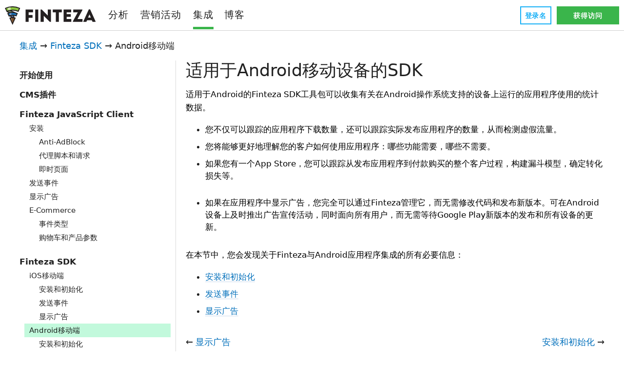

--- FILE ---
content_type: text/html; charset=utf-8
request_url: https://www.finteza.com/zh/integrations/android-sdk
body_size: 7452
content:

<!DOCTYPE html>
<html lang="zh">
<head>
    <meta http-equiv="X-UA-Compatible" content="IE=edge">
    <meta http-equiv="Content-Type" content="text/html; charset=utf-8">
    <title>Android移动端 - Finteza SDK - 集成 - Finteza</title>
    <meta name="viewport" content="width=device-width, initial-scale=1.0, minimum-scale=1.0" />
    <meta name="mobileoptimized" content="0" />
    <meta name="description" content="适用于Android的Finteza SDK工具包可以收集有关在Android操作系统支持的设备上运行的应用程序使用的统计数据。 您不仅可以跟踪的应用程序下载数量，还可以跟踪实际发布应用程序的数量，从而检测虚假流量。... - Android移动端 - Finteza SDK - 开始使用">
    <meta property="og:url" content="https://www.finteza.com/zh/integrations/android-sdk">
    <meta property="og:title" content="Android移动端 - Finteza SDK">
    <meta property="og:description" content="适用于Android的Finteza SDK工具包可以收集有关在Android操作系统支持的设备上运行的应用程序使用的统计数据。 您不仅可以跟踪的应用程序下载数量，还可以跟踪实际发布应用程序的数量，从而检测虚假流量。 您将能够更好地理解您的客户如何使用应用程序：哪些功能需要，哪些不需要...">
    <meta property="og:image" content="https://www.finteza.com/i/logo-og-628.png">
    
    <meta property="og:image:width" content="1200" />
    <meta property="og:image:height" content="628" />

    <meta property="og:type" content="article">

    <meta name="twitter:card" content="summary_large_image">
    <meta http-equiv="x-dns-prefetch-control" content="on" />
    <link rel="shortcut icon" href="/favicon.ico">
    <link rel="apple-touch-icon" sizes="57x57" href="/apple-touch-icon-57x57.png">
    <link rel="apple-touch-icon" sizes="76x76" href="/apple-touch-icon-76x76.png">
    <link rel="apple-touch-icon" sizes="120x120" href="/apple-touch-icon-120x120.png">
    <link rel="apple-touch-icon" sizes="152x152" href="/apple-touch-icon-152x152.png">
    <link rel="apple-touch-icon" sizes="167x167" href="/apple-touch-icon-167x167.png">
    <link rel="apple-touch-icon" sizes="180x180" href="/apple-touch-icon-180x180.png">
    <link rel="apple-touch-icon" sizes="192x192" href="/apple-touch-icon-192x192.png">
    <link rel="icon" sizes="192x192" href="/i/android-touch-icon-192x192.png">
    <link rel="icon" sizes="128x128" href="/i/android-touch-icon-128x128.png">
    <meta name="msapplication-config" content="none" />
    
    <link href="/styles/all.dt13820a52770.css" type="text/css" rel="stylesheet" media="all">
    <link rel="canonical" href="https://www.finteza.com/zh/integrations/android-sdk"><link rel="alternate" hreflang="en" href="https://www.finteza.com/en/integrations/android-sdk">
    <link rel="alternate" hreflang="ru" href="https://www.finteza.com/ru/integrations/android-sdk">
    <link rel="alternate" hreflang="es" href="https://www.finteza.com/es/integrations/android-sdk">
    <link rel="alternate" hreflang="pt" href="https://www.finteza.com/pt/integrations/android-sdk">
    <link rel="alternate" hreflang="fr" href="https://www.finteza.com/fr/integrations/android-sdk">
    <link rel="alternate" hreflang="de" href="https://www.finteza.com/de/integrations/android-sdk">
    <link rel="alternate" hreflang="zh" href="https://www.finteza.com/zh/integrations/android-sdk">
    <link rel="alternate" hreflang="ja" href="https://www.finteza.com/ja/integrations/android-sdk">
    <link rel="alternate" hreflang="it" href="https://www.finteza.com/it/integrations/android-sdk">
    <link rel="alternate" hreflang="ar" href="https://www.finteza.com/ar/integrations/android-sdk">
    <link rel="alternate" hreflang="tr" href="https://www.finteza.com/tr/integrations/android-sdk">
    <link rel="alternate" hreflang="cs" href="https://www.finteza.com/cs/integrations/android-sdk">
    <link rel="alternate" hreflang="da" href="https://www.finteza.com/da/integrations/android-sdk">
    <link rel="alternate" hreflang="fa" href="https://www.finteza.com/fa/integrations/android-sdk">
    <link rel="alternate" hreflang="el" href="https://www.finteza.com/el/integrations/android-sdk">
    <link rel="alternate" hreflang="id" href="https://www.finteza.com/id/integrations/android-sdk">
    <link rel="alternate" hreflang="ko" href="https://www.finteza.com/ko/integrations/android-sdk">
    <link rel="alternate" hreflang="ms" href="https://www.finteza.com/ms/integrations/android-sdk">
    <link rel="alternate" hreflang="nl" href="https://www.finteza.com/nl/integrations/android-sdk">
    <link rel="alternate" hreflang="pl" href="https://www.finteza.com/pl/integrations/android-sdk">
    <link rel="alternate" hreflang="th" href="https://www.finteza.com/th/integrations/android-sdk">
    <link rel="alternate" hreflang="vi" href="https://www.finteza.com/vi/integrations/android-sdk">
    
    
    <!--[if lt IE 9]>
      <script type="text/javascript">
        document.createElement('header');
        document.createElement('nav');
        document.createElement('section');
        document.createElement('main');
        document.createElement('article');
        document.createElement('aside');
        document.createElement('time');
        document.createElement('footer');
      </script>
    <![endif]-->
    <script type="text/javascript">
        var mqGlobal = {};
        mqGlobal.AddOnLoad = function (callback) {
            if (!this._onload) this._onload = [];
            this._onload[this._onload.length] = callback;
        };
        mqGlobal.AddOnReady = function (callback) {
            if (!this._onready) this._onready = [];
            this._onready[this._onready.length] = callback;
        };
        //---
        (function (a, e, f, g, b, c, d) { a[b] || (a.FintezaCoreObject = b, a[b] = a[b] || function () { (a[b].q = a[b].q || []).push(arguments) }, a[b].l = 1 * new Date, c = e.createElement(f), d = e.getElementsByTagName(f)[0], c.async = !0, c.defer = !0, c.src = g, d && d.parentNode && d.parentNode.insertBefore(c, d)) })
            (window, document, "script", "/fz/core.js", "fz");
        window.fz("register", "website", { id: "cbgspzdebnimbhhkhankjnebjfajvaceho" });
    </script>
    
    <script src="/js/all.dt13820a52130.js" type="text/javascript" defer="defer"></script>
    
</head>


<body itemscope="itemscope" >

    

    <div class="wrapper">
        <div class="wrapper__content">

            <header class="header">
                <div class="header__container">
                    <a href="/" class="logo">
                        <img src="/i/svg/logo.svg" alt="Finteza" width="186" height="40" loading="lazy"></a>

                    <nav>
                        <div class="header__toolbar">
                            <a href="https://panel.finteza.com/?utm_source=www.finteza.com" onclick="window.fpush('Site+Login+to+Panel')" rel="nofollow" target="_blank" class="header__btn header__btn_blue">登录名</a>
                            <a href="/zh/register" class="header__btn">获得访问</a>
                        </div>
                    </nav>

                    <nav class="nav">
                        <button class="nav__toggle" title="部分" aria-label="部分"><span></span><span></span><span></span></button>
                           <ul class="menu" id="menu" itemscope itemtype="https://schema.org/SiteNavigationElement">
   <li class="menu__item menu__item_with-sub-menu"><a href="/zh/website-analytics" itemprop="URL"><span>分析</span></a>
   <ul class="menu__sub-menu">
    <li class="menu__sub-menu__item"><a href="/zh/website-analytics" itemprop="URL"><span>流量分析</span></a></li>
    <li class="menu__sub-menu__item"><a href="/zh/website-analytics/webmaster-tools" itemprop="URL"><span>网站管理员工具</span></a></li>
    <li class="menu__sub-menu__item"><a href="/zh/website-analytics/conversions-funnels" itemprop="URL"><span>转化率和漏斗</span></a></li>
    <li class="menu__sub-menu__item"><a href="/zh/website-analytics/traffic-sources-utm" itemprop="URL"><span>流量源和UTM</span></a></li>
   </ul></li>
   <li class="menu__item menu__item_with-sub-menu"><a href="/zh/campaigns" itemprop="URL"><span>营销活动</span></a>
   <ul class="menu__sub-menu">
    <li class="menu__sub-menu__item"><a href="/zh/campaigns" itemprop="URL"><span>市场营销活动</span></a></li>
    <li class="menu__sub-menu__item"><a href="/zh/campaigns/targeting" itemprop="URL"><span>创建和定位</span></a></li>
    <li class="menu__sub-menu__item"><a href="/zh/campaigns/analytics-metrics" itemprop="URL"><span>分析和度量指标</span></a></li>
   </ul></li>
   <li class="menu__item menu__item_with-sub-menu"><a href="/zh/integrations" class="menu__link_selected" itemprop="URL"><span>集成</span></a>
   <ul class="menu__sub-menu">
    <li class="menu__sub-menu__item"><a href="/zh/integrations/plugins" itemprop="URL"><span>插件</span></a></li>
    <li class="menu__sub-menu__item"><a href="/zh/integrations/javascript-client" itemprop="URL"><span>Finteza JavaScript</span></a></li>
    <li class="menu__sub-menu__item"><a href="/zh/integrations/sdk" itemprop="URL"><span>Finteza SDK</span></a></li>
   </ul></li>
   <li class="menu__item"><a href="/zh/marketing-resources" itemprop="URL"><span>博客</span></a></li>
   </ul>
                    </nav>

                </div>
            </header>

            

            <main>
                

    <div class="subpage-bg-wrapper"></div>

    <div itemprop="text">

        <div id="help-container" class="container help">
            <button class="help__menu-toggle"><span></span><span></span><span></span></button>

            <nav>
                <div class="help__breadcrumbs">

                    <a href="/zh/integrations">集成</a>
                     &rarr; <a href="/zh/integrations/sdk" class='boldenPath'>Finteza SDK</a>
 &rarr; <span class="boldenPath">Android移动端</span>
<script type="application/ld+json">
{"@context":"https://schema.org","@type":"BreadcrumbList","itemListElement":[{"@type":"ListItem","position":1,"item":{"@id":"/zh/integrations","name":"集成"}}, {"@type":"ListItem","position":2,"item":{"@id":"/zh/integrations/sdk","name":"Finteza SDK"}}, {"@type":"ListItem","position":3,"item":{"@id":"/zh/integrations/android-sdk","name":"Android移动端"}}]}
</script>

                </div>
            </nav>

            <nav>
                <div class="help__menu">

                    <ul class='docsMenu'>
<li><a href="/zh/integrations">开始使用</a></li>
<li><a href="/zh/integrations/plugins">CMS插件</a></li>
<ul>
</ul>
<li><a href="/zh/integrations/javascript-client">Finteza JavaScript Client</a></li>
<ul>
<li><a href="/zh/integrations/insert-code">安装</a></li>
<ul>
<li><a href="/zh/integrations/insert-code/anti-adblock">Anti-AdBlock</a></li>
<li><a href="/zh/integrations/insert-code/proxy-script-request">代理脚本和请求</a></li>
<li><a href="/zh/integrations/insert-code/instant-pages">即时页面</a></li>
</ul>
<li><a href="/zh/integrations/send-events">发送事件</a></li>
<li><a href="/zh/integrations/advertising">显示广告</a></li>
<li><a href="/zh/integrations/ecommerce">E-Commerce</a></li>
<ul>
<li><a href="/zh/integrations/ecommerce/ecommerce-events">事件类型</a></li>
<li><a href="/zh/integrations/ecommerce/ecommerce-parameters">购物车和产品参数</a></li>
</ul>
</ul>
<li><a href="/zh/integrations/sdk">Finteza SDK</a></li>
<ul>
<li><a href="/zh/integrations/ios-sdk">iOS移动端</a></li>
<ul>
<li><a href="/zh/integrations/ios-sdk/ios-sdk-install">安装和初始化</a></li>
<li><a href="/zh/integrations/ios-sdk/ios-sdk-events">发送事件</a></li>
<li><a href="/zh/integrations/ios-sdk/ios-sdk-advertising">显示广告</a></li>
</ul>
<li><span class="boldenPath">Android移动端</span></li>
<ul>
<li><a href="/zh/integrations/android-sdk/android-sdk-install">安装和初始化</a></li>
<li><a href="/zh/integrations/android-sdk/android-sdk-events">发送事件</a></li>
<li><a href="/zh/integrations/android-sdk/android-sdk-advertising">显示广告</a></li>
</ul>
<li><a href="/zh/integrations/php-sdk">PHP网络服务器</a></li>
<ul>
<li><a href="/zh/integrations/php-sdk/php-sdk-install">安装</a></li>
<li><a href="/zh/integrations/php-sdk/php-sdk-proxy">代理请求</a></li>
<li><a href="/zh/integrations/php-sdk/php-sdk-events">发送事件</a></li>
</ul>
<li><a href="/zh/integrations/node-sdk">Node.js网络服务器</a></li>
<ul>
<li><a href="/zh/integrations/node-sdk/node-sdk-install">安装</a></li>
<li><a href="/zh/integrations/node-sdk/node-sdk-proxy">代理请求</a></li>
<li><a href="/zh/integrations/node-sdk/node-sdk-events">发送事件</a></li>
</ul>
<li><a href="/zh/integrations/asp-net-sdk">ASP.NET网络服务器</a></li>
<ul>
<li><a href="/zh/integrations/asp-net-sdk/asp-net-sdk-install">安装</a></li>
<li><a href="/zh/integrations/asp-net-sdk/asp-net-sdk-proxy">代理请求</a></li>
<li><a href="/zh/integrations/asp-net-sdk/asp-net-sdk-events">发送事件</a></li>
</ul>
<li><a href="/zh/integrations/asp-net-core-sdk">ASP.NET Core网络服务器</a></li>
<ul>
<li><a href="/zh/integrations/asp-net-core-sdk/asp-net-core-sdk-install">安装</a></li>
<li><a href="/zh/integrations/asp-net-core-sdk/asp-net-core-sdk-proxy">代理请求</a></li>
<li><a href="/zh/integrations/asp-net-core-sdk/asp-net-core-sdk-events">发送事件</a></li>
</ul>
</ul>
</ul>
                    <div style="clear: both"></div>
                </div>
            </nav>


            <div class="help__content text-content">
                <article>
                    <div>
                        <div id="help">
<H1>适用于Android移动设备的SDK</H1>
<p class="p_Text"><span class="f_Text">适用于Android的Finteza SDK工具包可以收集有关在Android操作系统支持的设备上运行的应用程序使用的统计数据。</span></p>
<ul style="list-style-type:disc">
<li class="p_li"><span class="f_li">您不仅可以跟踪的应用程序下载数量，还可以跟踪实际发布应用程序的数量，从而检测虚假流量。</span></li>
<li class="p_li"><span class="f_li">您将能够更好地理解您的客户如何使用应用程序：哪些功能需要，哪些不需要。</span></li>
<li class="p_li"><span class="f_li">如果您有一个App Store，您可以跟踪从发布应用程序到付款购买的整个客户过程，构建漏斗模型，确定转化损失等。</span></li>
</ul>
<ul style="list-style-type:disc">
<li class="p_li"><span class="f_li">如果在应用程序中显示广告，您完全可以通过Finteza管理它，而无需修改代码和发布新版本。可在Android设备上及时推出广告宣传活动，同时面向所有用户，而无需等待Google Play新版本的发布和所有设备的更新。</span></li>
</ul>
<p class="p_Text"><span class="f_Text">在本节中，您会发现关于Finteza与Android应用程序集成的所有必要信息：</span></p>
<ul style="list-style-type:disc">
<li class="p_li"><span class="f_li"><a href="/zh/integrations/android-sdk/android-sdk-install" class="topiclink">安装和初始化</a></span></li>
<li class="p_li"><span class="f_li"><a href="/zh/integrations/android-sdk/android-sdk-events" class="topiclink">发送事件</a></span></li>
<li class="p_li"><span class="f_li"><a href="/zh/integrations/android-sdk/android-sdk-advertising" class="topiclink">显示广告</a></span></li>
</ul>

</div>

                    </div>

                    <div class="help__navigation">
                        <section>
                            
                            <div class="arrowLeft">
                                <span>&larr;</span>&nbsp;<a href="/zh/integrations/ios-sdk/ios-sdk-advertising" rel="prev">显示广告</a>
                            </div>
                            
                            <div class="arrowRight">
                                <a href="/zh/integrations/android-sdk/android-sdk-install" rel="next">安装和初始化</a>&nbsp;<span>&rarr;</span>
                            </div>
                            
                            <div style="clear: both;"></div>
                        </section>
                    </div>
                </article>
            </div>
        </div>
    </div>


    <script type="application/ld+json">
    {
      "@context": "http://schema.org/",
      "@type": "TechArticle",
        "mainEntityOfPage":{
            "@type": "WebPage",
            "@id": "https://www.finteza.com/zh/integrations/android-sdk"
        },
      "name": "Android移动端 - Finteza SDK",
      "description": "适用于Android的Finteza SDK工具包可以收集有关在Android操作系统支持的设备上运行的应用程序使用的统计数据。 您不仅可以跟踪的应用程序下载数量，还可以跟踪实际发布应用程序的数量，从而检测虚假流量。 您将能够更好地理解您的客户如何使用应用程序：哪些功能需要，哪些不需要...",
      "datePublished": "Fri, 08 Jul 2022 11:11:52 GMT",
      "dateModified": "Fri, 08 Jul 2022 11:11:52 GMT",
      "image": "https://www.finteza.com/i/logo-og-628.png",
      "author":{
        "@type":"Organization", 
        "name":"MetaQuotes Ltd"
        },
      "publisher":{
        "@type":"Organization", 
        "name":"MetaQuotes Ltd",
        "logo":{
            "@type":"ImageObject",
            "url":"https://www.finteza.com/i/logo-og-628.png"
          }
        },
    "headline":"Android移动端 - Finteza SDK"
    }
    </script>

            </main>
        </div>


        <footer class="footer" id="footer">
            <div class="container">

                <ul class="footer__nav" id="footer__nav">
                    <li>
                        <ul>
                            <li><a href="/zh/website-analytics"><span>流量分析</span></a></li>
                            <li><a href="/zh/website-analytics/webmaster-tools"><span>网站管理员工具</span></a></li>
                            <li><a href="/zh/website-analytics/conversions-funnels"><span>转化率和漏斗</span></a></li>
                            <li><a href="/zh/website-analytics/traffic-sources-utm"><span>流量源和UTM</span></a></li>
                        </ul>
                    </li>

                    <li>
                        <ul>
                            <li><a href="/zh/campaigns"><span>市场营销活动</span></a></li>
                            <li><a href="/zh/campaigns/targeting"><span>创建和定位</span></a></li>
                            <li><a href="/zh/campaigns/analytics-metrics"><span>分析和度量指标</span></a></li>
                        </ul>
                    </li>

                    <li>
                        <ul>
                            <li><a href="/zh/company"><span>关于</span></a></li>
                            <li><a href="/zh/terms"><span>使用条款</span></a></li>
                            <li><a href="/zh/agreement"><span>订阅服务&nbsp;协议</span></a></li>
                            <li><a href="/zh/privacy"><span>隐私及Cookies政策</span></a></li>
                        </ul>
                    </li>

                    <li>
                        <ul class="footer__nav-mobile">
                            <li class="footer__nav_mobile-item"><a href="/zh/company/contacts"><span>联系方式</span></a></li>
                            <li class="footer__nav_mobile-item copyright">35 Dodekanisou str, Germasogeia, <br />4043, Limassol, Cyprus</li>
                            <li class="footer__nav_mobile-item copyright">&copy; 2015-2026, MetaQuotes Ltd</li>
                            <li class="footer__lang">
                                <section>
                                    <div class="footer__langmenu"><div class="footer__langmenu-item"><a href="/en/integrations/android-sdk"><b>English</b> <i>/</i> <abbr>EN</abbr></a></div><div class="footer__langmenu-item"><a href="/ru/integrations/android-sdk"><b>Русский</b> <i>/</i> <abbr>RU</abbr></a></div><div class="footer__langmenu-item"><a href="/es/integrations/android-sdk"><b>Español</b> <i>/</i> <abbr>ES</abbr></a></div><div class="footer__langmenu-item"><a href="/pt/integrations/android-sdk"><b>Português</b> <i>/</i> <abbr>PT</abbr></a></div><div class="footer__langmenu-item"><a href="/fr/integrations/android-sdk"><b>Français</b> <i>/</i> <abbr>FR</abbr></a></div><div class="footer__langmenu-item"><a href="/de/integrations/android-sdk"><b>Deutsch</b> <i>/</i> <abbr>DE</abbr></a></div><div class="footer__langmenu-item footer__langmenu-item_selected"><a href="/zh/integrations/android-sdk"><b>中文</b> <i>/</i> <abbr>ZH</abbr></a></div><div class="footer__langmenu-item"><a href="/ja/integrations/android-sdk"><b>日本語</b> <i>/</i> <abbr>JA</abbr></a></div><div class="footer__langmenu-item"><a href="/it/integrations/android-sdk"><b>Italiano</b> <i>/</i> <abbr>IT</abbr></a></div><div class="footer__langmenu-item"><a href="/ar/integrations/android-sdk"><b>العربية</b> <i>/</i> <abbr>AR</abbr></a></div><div class="footer__langmenu-item"><a href="/tr/integrations/android-sdk"><b>Türkçe</b> <i>/</i> <abbr>TR</abbr></a></div><div class="footer__langmenu-item"><a href="/cs/integrations/android-sdk"><b>Čeština</b> <i>/</i> <abbr>CS</abbr></a></div><div class="footer__langmenu-item"><a href="/da/integrations/android-sdk"><b>Dansk</b> <i>/</i> <abbr>DA</abbr></a></div><div class="footer__langmenu-item"><a href="/fa/integrations/android-sdk"><b>فارسی</b> <i>/</i> <abbr>FA</abbr></a></div><div class="footer__langmenu-item"><a href="/el/integrations/android-sdk"><b>Ελληνικά</b> <i>/</i> <abbr>EL</abbr></a></div><div class="footer__langmenu-item"><a href="/id/integrations/android-sdk"><b>Indonesia</b> <i>/</i> <abbr>ID</abbr></a></div><div class="footer__langmenu-item"><a href="/ko/integrations/android-sdk"><b>한국어</b> <i>/</i> <abbr>KO</abbr></a></div><div class="footer__langmenu-item"><a href="/ms/integrations/android-sdk"><b>Melayu</b> <i>/</i> <abbr>MS</abbr></a></div><div class="footer__langmenu-item"><a href="/nl/integrations/android-sdk"><b>Nederlands</b> <i>/</i> <abbr>NL</abbr></a></div><div class="footer__langmenu-item"><a href="/pl/integrations/android-sdk"><b>Polski</b> <i>/</i> <abbr>PL</abbr></a></div><div class="footer__langmenu-item"><a href="/th/integrations/android-sdk"><b>ไทย</b> <i>/</i> <abbr>TH</abbr></a></div><div class="footer__langmenu-item"><a href="/vi/integrations/android-sdk"><b>Tiếng Việt</b> <i>/</i> <abbr>VI</abbr></a></div></div>
                                </section>
                            </li>
                        </ul>
                    </li>
                </ul>
            </div>
        </footer>
    </div>

    

<aside>
    <div id="requestFormPopContainer" class="text-content reg-form-pop">
        <input type="hidden" id="requestFormPopNumber" value="1">
        <div class="text-content reg-form-pop__text">
            <h2 class="reg-form-pop__title">注册并获得：</h2>
            <ul>
<li>的服务器访问权限而无需输入付款信息</li>
<li>访问19种分析报告</li>
<li>访问广告引擎，在您的网站上显示广告</li>
</ul>
        </div>
        <div class="reg-form-pop__form">
            

<script type="text/javascript">
    mqGlobal.AddOnReady(function () {
        window.RequestFormPop = new CRequestForm("Pop");
  });
</script>

<script type='text/javascript'>/*<![CDATA[*/ if(! window.V) var V=[]; /*]]>*/</script>
<form method="POST" action="/zh/request-start" id="requestFormPop" onsubmit="if(Validate(this,true)) Ajax.form(this,{onready:RequestFormPop.OnReady,onerror:RequestFormPop.OnError,onbeginrequest:RequestFormPop.OnBegin,onendrequest:RequestFormPop.OnEnd});return(false);" enctype = "multipart/form-data">

<div class="reg-form">
    <div class="reg-form__wrapper">

        <div class="item">

            <div class="reg-form__row">
                <span class="icons-reg icons-reg_3"></span>
                <div class="inputWrapper">
                    <label for="CompanyPop" class="reg-form__label reg-form__label_hidden">请输入公司名</label>
                    <input name="Company" id="CompanyPop" maxlength="64" placeholder="公司名" title="请输入公司名" type="text">
                    <script type='text/javascript' id='validate_CompanyPop'>/*<![CDATA[*/ mqGlobal.AddOnReady(function() {V.push(['CompanyPop','Site+Request+Access+Company+Error',2,'公司名',3,64]);});mqGlobal.AddOnReady(function() {V.push(['CompanyPop','Site+Request+Access+Company+Error',10,'无效公司名',validate_company]);}); /*]]>*/</script>
                </div>
            </div>

            <div class="reg-form__row">
                <span class="icons-reg icons-reg_4"></span>
                <div class="inputWrapper">
                    <label for="EmailPop" class="reg-form__label reg-form__label_hidden">电子邮箱（将用作您的登录名）</label>
                    <input type="email" name="Email" id="EmailPop" maxlength="128" placeholder="电子邮箱（将用作您的登录名）" title="Corporate Email (will be used as your login)">
                    <script type='text/javascript' id='validate_EmailPop'>/*<![CDATA[*/ mqGlobal.AddOnReady(function() {V.push(['EmailPop','Site+Request+Access+Email+Error',4,'Please enter the corporate email']);});mqGlobal.AddOnReady(function() {V.push(['EmailPop','Site+Request+Access+Email+Error',2,'Please enter the corporate email',6,128]);}); /*]]>*/</script>
                </div>
            </div>


            <div class="reg-form__row reg-form__common-error">
                <input type="hidden" name="Error" id="ErrorPop" value="" />
                <script type='text/javascript' id='validate_ErrorPop'>/*<![CDATA[*/ mqGlobal.AddOnReady(function() {V.push(['ErrorPop','',2,'',0,0]);}); /*]]>*/</script>
            </div>

            <input type="submit" id="btnSubmitFormRequestPop" class="btn btn_big" value="获得访问">

            <div class="reg-form__row reg-form__row_policy">
                注册即表示您同意<a href="/zh/agreement" target="_blank">服务协议条款</a>
            </div>

            <div class="reg-form__row reg-form__row_demo">
                <a class="getDemoBtn" href="#demo">查看演示版本</a>
            </div>
        </div>
    </div>
</div>
</form>

<div id="requestFormReadyMessagePop" class="container reg-form__message"></div>


<script id="requestFormReadyMessageContainerPop" type="text/html">
    <div class="container">
        <div id="requestFormReadyMessageTitlePop" class="reg-form__message-title reg-form__message-title_success">您的请求已经成功发送！</div>
    </div>
</script>


<script type="text/javascript">
    function checkTheList(list, verifiable) {
        function checkText(text) {
            text = text.toLowerCase();
            return list.indexOf(text) >= 0;
        }
        if (verifiable && typeof verifiable === 'object') {
            var res = false;
            for (var i = 0, l = verifiable.length; i < l; i++) {
                if (checkText(verifiable[i])) {
                    res = true;
                };
            }
            return res;
        }
        else {
            return checkText(verifiable);
        }

    }

    function validate_company(input) {
        var forbiddenCompanyName = ['mql5', 'mql4', 'finteza', 'metatrader', 'metaquotes', 'tradays', 'lst', 'yandex', 'google', 'mozilla', 'wikipedia', 'samsung', 'apple', 'amazoncom', 'alphabet', 'microsoft', 'facebook', 'alibaba', 'berkshire hathaway', 'tencent holdings', 'jpmorgan chase', 'exxonmobil', 'johnson & johnson', 'samsung electronics', 'bank of america', 'icbc', 'royal dutch shell', 'visa', 'wells fargo', 'china construction bank', 'intel', 'chevron', 'walmart', 'nestle', 'unitedhealth group', 'cisco systems', 'petrochina', 'home depot', 'pfizer', 'taiwan semiconductor', 'novartis', 'mastercard', 'verizon communications', 'toyota motor', 'hsbc holdings', 'boeing', 'at&t', 'china mobile', 'oracle', 'roche holding', 'citigroup', 'procter & gamble', 'anheuser-busch inbev', 'agricultural bank of china', 'ping an insurance group', 'coca-cola', 'total', 'abbvie', 'merck & co', 'bank of china', 'unilever', 'dowdupont', 'nvidia', 'bp', 'walt disney', 'comcast', 'kweichow moutai', 'netflix', 'sap', 'sinopec', 'pepsico', 'l\'oréal group', 'bhp billiton', 'ibm', 'mcdonald\'s', 'general electric', 'philip morris international', 'm', 'british american tobacco', 'adobe systems', 'novo nordisk', 'medtronic', 'amgen', 'royal bank of canada', 'naspers', 'siemens', 'china merchants bank', 'aia group', 'nike', 'honeywell international', 'union pacific', 'td bank group', 'abbott laboratories', 'texas instruments', 'banco santander', 'bayer', 'altria group', 'china life insurance', 'volkswagen group', 'accenture', 'allianz', 'broadcom', 'booking holdings', 'united parcel service', 'united technologies', 'inditex', 'rio tinto', 'glaxosmithkline', 'schlumberger', 'tata consultancy services', 'morgan stanley', 'salesforcecom'],
            inputValue = input.value;
        if (inputValue === '') {
            return false;
        }
        if (inputValue.indexOf(' ') > 0) {
            inputValue = inputValue.split(' ');
        }
        if (checkTheList(forbiddenCompanyName, inputValue)) {
            return false;
        }
        else {
            return true;
        }
    }


</script>

        </div>
    </div>
</aside>


    <script type="text/javascript">
        mqGlobal.AddOnReady(function () {
            window.MqCookies = new Cookies;
            window.MqCookies.init('www.finteza.com', null, null);
            var cookiesMessage = '<aside>这个网站使用cookies。了解更多关于我们<a href="/zh/cookies" target="_blank">Cookies政策</a>的信息。</aside>';

      
            if (/Trident|MSIE/.test(window.navigator.userAgent) === false)
                FloatVerticalPanel(cookiesMessage, 'cookie_accept');
          
        });
    </script>

    
</body>
</html>

<!-- Generated in 0.6661 ms -->